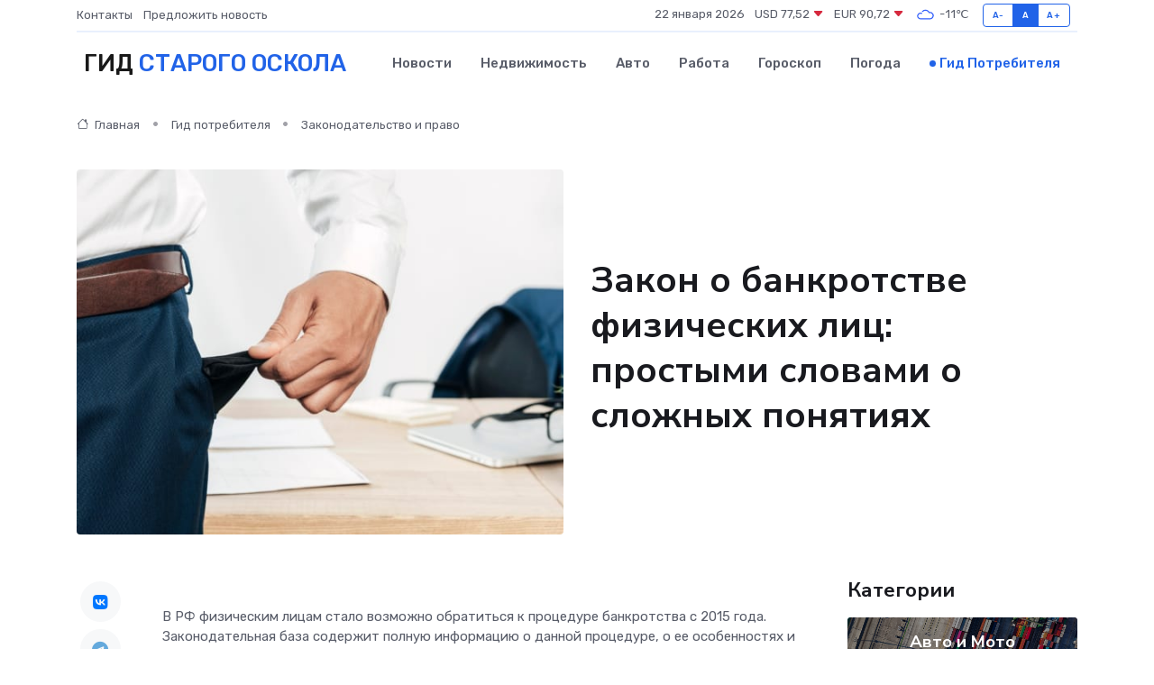

--- FILE ---
content_type: text/html; charset=UTF-8
request_url: https://s-oskol-gid.ru/poleznoe/zakon-o-bankrotstve.htm
body_size: 10711
content:
<!DOCTYPE html>
<html lang="ru">
<head>
	<meta charset="utf-8">
	<meta name="csrf-token" content="C1dJGlsCNnO7OQe73DLYrkQtnFK6yWtjpC6S6lt5">
    <meta http-equiv="X-UA-Compatible" content="IE=edge">
    <meta name="viewport" content="width=device-width, initial-scale=1">
    <title>Закон о банкротстве физических лиц: простыми словами о сложных понятиях</title>
    <meta name="description" property="description" content="Гид потребителя в Старом Осколе. Закон о банкротстве физических лиц: простыми словами о сложных понятиях">
    
    <meta property="fb:pages" content="105958871990207" />
    <link rel="shortcut icon" type="image/x-icon" href="https://s-oskol-gid.ru/favicon.svg">
    <link rel="canonical" href="https://s-oskol-gid.ru/poleznoe/zakon-o-bankrotstve.htm">
    <link rel="preconnect" href="https://fonts.gstatic.com">
    <link rel="dns-prefetch" href="https://fonts.googleapis.com">
    <link rel="dns-prefetch" href="https://pagead2.googlesyndication.com">
    <link rel="dns-prefetch" href="https://res.cloudinary.com">
    <link href="https://fonts.googleapis.com/css2?family=Nunito+Sans:wght@400;700&family=Rubik:wght@400;500;700&display=swap" rel="stylesheet">
    <link rel="stylesheet" type="text/css" href="https://s-oskol-gid.ru/assets/font-awesome/css/all.min.css">
    <link rel="stylesheet" type="text/css" href="https://s-oskol-gid.ru/assets/bootstrap-icons/bootstrap-icons.css">
    <link rel="stylesheet" type="text/css" href="https://s-oskol-gid.ru/assets/tiny-slider/tiny-slider.css">
    <link rel="stylesheet" type="text/css" href="https://s-oskol-gid.ru/assets/glightbox/css/glightbox.min.css">
    <link rel="stylesheet" type="text/css" href="https://s-oskol-gid.ru/assets/plyr/plyr.css">
    <link id="style-switch" rel="stylesheet" type="text/css" href="https://s-oskol-gid.ru/assets/css/style.css">
    <link rel="stylesheet" type="text/css" href="https://s-oskol-gid.ru/assets/css/style2.css">

    <meta name="twitter:card" content="summary">
    <meta name="twitter:site" content="@mysite">
    <meta name="twitter:title" content="Закон о банкротстве физических лиц: простыми словами о сложных понятиях">
    <meta name="twitter:description" content="Гид потребителя в Старом Осколе. Закон о банкротстве физических лиц: простыми словами о сложных понятиях">
    <meta name="twitter:creator" content="@mysite">
    <meta name="twitter:image:src" content="https://s-oskol-gid.ru/images/logo.gif">
    <meta name="twitter:domain" content="s-oskol-gid.ru">
    <meta name="twitter:card" content="summary_large_image" /><meta name="twitter:image" content="https://s-oskol-gid.ru/images/logo.gif">

    <meta property="og:url" content="http://s-oskol-gid.ru/poleznoe/zakon-o-bankrotstve.htm">
    <meta property="og:title" content="Закон о банкротстве физических лиц: простыми словами о сложных понятиях">
    <meta property="og:description" content="Гид потребителя в Старом Осколе. Закон о банкротстве физических лиц: простыми словами о сложных понятиях">
    <meta property="og:type" content="website">
    <meta property="og:image" content="https://s-oskol-gid.ru/images/logo.gif">
    <meta property="og:locale" content="ru_RU">
    <meta property="og:site_name" content="Гид Старого Оскола">
    

    <link rel="image_src" href="https://s-oskol-gid.ru/images/logo.gif" />

    <link rel="alternate" type="application/rss+xml" href="https://s-oskol-gid.ru/feed" title="Старый Оскол: гид, новости, афиша">
        <script async src="https://pagead2.googlesyndication.com/pagead/js/adsbygoogle.js"></script>
    <script>
        (adsbygoogle = window.adsbygoogle || []).push({
            google_ad_client: "ca-pub-0899253526956684",
            enable_page_level_ads: true
        });
    </script>
        
    
    
    
    <script>if (window.top !== window.self) window.top.location.replace(window.self.location.href);</script>
    <script>if(self != top) { top.location=document.location;}</script>

<!-- Google tag (gtag.js) -->
<script async src="https://www.googletagmanager.com/gtag/js?id=G-71VQP5FD0J"></script>
<script>
  window.dataLayer = window.dataLayer || [];
  function gtag(){dataLayer.push(arguments);}
  gtag('js', new Date());

  gtag('config', 'G-71VQP5FD0J');
</script>
</head>
<body>
<script type="text/javascript" > (function(m,e,t,r,i,k,a){m[i]=m[i]||function(){(m[i].a=m[i].a||[]).push(arguments)}; m[i].l=1*new Date();k=e.createElement(t),a=e.getElementsByTagName(t)[0],k.async=1,k.src=r,a.parentNode.insertBefore(k,a)}) (window, document, "script", "https://mc.yandex.ru/metrika/tag.js", "ym"); ym(54009481, "init", {}); ym(86840228, "init", { clickmap:true, trackLinks:true, accurateTrackBounce:true, webvisor:true });</script> <noscript><div><img src="https://mc.yandex.ru/watch/54009481" style="position:absolute; left:-9999px;" alt="" /><img src="https://mc.yandex.ru/watch/86840228" style="position:absolute; left:-9999px;" alt="" /></div></noscript>
<script type="text/javascript">
    new Image().src = "//counter.yadro.ru/hit?r"+escape(document.referrer)+((typeof(screen)=="undefined")?"":";s"+screen.width+"*"+screen.height+"*"+(screen.colorDepth?screen.colorDepth:screen.pixelDepth))+";u"+escape(document.URL)+";h"+escape(document.title.substring(0,150))+";"+Math.random();
</script>
<!-- Rating@Mail.ru counter -->
<script type="text/javascript">
var _tmr = window._tmr || (window._tmr = []);
_tmr.push({id: "3138453", type: "pageView", start: (new Date()).getTime()});
(function (d, w, id) {
  if (d.getElementById(id)) return;
  var ts = d.createElement("script"); ts.type = "text/javascript"; ts.async = true; ts.id = id;
  ts.src = "https://top-fwz1.mail.ru/js/code.js";
  var f = function () {var s = d.getElementsByTagName("script")[0]; s.parentNode.insertBefore(ts, s);};
  if (w.opera == "[object Opera]") { d.addEventListener("DOMContentLoaded", f, false); } else { f(); }
})(document, window, "topmailru-code");
</script><noscript><div>
<img src="https://top-fwz1.mail.ru/counter?id=3138453;js=na" style="border:0;position:absolute;left:-9999px;" alt="Top.Mail.Ru" />
</div></noscript>
<!-- //Rating@Mail.ru counter -->

<header class="navbar-light navbar-sticky header-static">
    <div class="navbar-top d-none d-lg-block small">
        <div class="container">
            <div class="d-md-flex justify-content-between align-items-center my-1">
                <!-- Top bar left -->
                <ul class="nav">
                    <li class="nav-item">
                        <a class="nav-link ps-0" href="https://s-oskol-gid.ru/contacts">Контакты</a>
                    </li>
                    <li class="nav-item">
                        <a class="nav-link ps-0" href="https://s-oskol-gid.ru/sendnews">Предложить новость</a>
                    </li>
                    
                </ul>
                <!-- Top bar right -->
                <div class="d-flex align-items-center">
                    
                    <ul class="list-inline mb-0 text-center text-sm-end me-3">
						<li class="list-inline-item">
							<span>22 января 2026</span>
						</li>
                        <li class="list-inline-item">
                            <a class="nav-link px-0" href="https://s-oskol-gid.ru/currency">
                                <span>USD 77,52 <i class="bi bi-caret-down-fill text-danger"></i></span>
                            </a>
						</li>
                        <li class="list-inline-item">
                            <a class="nav-link px-0" href="https://s-oskol-gid.ru/currency">
                                <span>EUR 90,72 <i class="bi bi-caret-down-fill text-danger"></i></span>
                            </a>
						</li>
						<li class="list-inline-item">
                            <a class="nav-link px-0" href="https://s-oskol-gid.ru/pogoda">
                                <svg xmlns="http://www.w3.org/2000/svg" width="25" height="25" viewBox="0 0 30 30"><path fill="#315EFB" fill-rule="evenodd" d="M25.036 13.066a4.948 4.948 0 0 1 0 5.868A4.99 4.99 0 0 1 20.99 21H8.507a4.49 4.49 0 0 1-3.64-1.86 4.458 4.458 0 0 1 0-5.281A4.491 4.491 0 0 1 8.506 12c.686 0 1.37.159 1.996.473a.5.5 0 0 1 .16.766l-.33.399a.502.502 0 0 1-.598.132 2.976 2.976 0 0 0-3.346.608 3.007 3.007 0 0 0 .334 4.532c.527.396 1.177.59 1.836.59H20.94a3.54 3.54 0 0 0 2.163-.711 3.497 3.497 0 0 0 1.358-3.206 3.45 3.45 0 0 0-.706-1.727A3.486 3.486 0 0 0 20.99 12.5c-.07 0-.138.016-.208.02-.328.02-.645.085-.947.192a.496.496 0 0 1-.63-.287 4.637 4.637 0 0 0-.445-.874 4.495 4.495 0 0 0-.584-.733A4.461 4.461 0 0 0 14.998 9.5a4.46 4.46 0 0 0-3.177 1.318 2.326 2.326 0 0 0-.135.147.5.5 0 0 1-.592.131 5.78 5.78 0 0 0-.453-.19.5.5 0 0 1-.21-.79A5.97 5.97 0 0 1 14.998 8a5.97 5.97 0 0 1 4.237 1.757c.398.399.704.85.966 1.319.262-.042.525-.076.79-.076a4.99 4.99 0 0 1 4.045 2.066zM0 0v30V0zm30 0v30V0z"></path></svg>
                                <span>-11&#8451;</span>
                            </a>
						</li>
					</ul>

                    <!-- Font size accessibility START -->
                    <div class="btn-group me-2" role="group" aria-label="font size changer">
                        <input type="radio" class="btn-check" name="fntradio" id="font-sm">
                        <label class="btn btn-xs btn-outline-primary mb-0" for="font-sm">A-</label>

                        <input type="radio" class="btn-check" name="fntradio" id="font-default" checked>
                        <label class="btn btn-xs btn-outline-primary mb-0" for="font-default">A</label>

                        <input type="radio" class="btn-check" name="fntradio" id="font-lg">
                        <label class="btn btn-xs btn-outline-primary mb-0" for="font-lg">A+</label>
                    </div>

                    
                </div>
            </div>
            <!-- Divider -->
            <div class="border-bottom border-2 border-primary opacity-1"></div>
        </div>
    </div>

    <!-- Logo Nav START -->
    <nav class="navbar navbar-expand-lg">
        <div class="container">
            <!-- Logo START -->
            <a class="navbar-brand" href="https://s-oskol-gid.ru" style="text-align: end;">
                
                			<span class="ms-2 fs-3 text-uppercase fw-normal">Гид <span style="color: #2163e8;">Старого Оскола</span></span>
                            </a>
            <!-- Logo END -->

            <!-- Responsive navbar toggler -->
            <button class="navbar-toggler ms-auto" type="button" data-bs-toggle="collapse"
                data-bs-target="#navbarCollapse" aria-controls="navbarCollapse" aria-expanded="false"
                aria-label="Toggle navigation">
                <span class="text-body h6 d-none d-sm-inline-block">Menu</span>
                <span class="navbar-toggler-icon"></span>
            </button>

            <!-- Main navbar START -->
            <div class="collapse navbar-collapse" id="navbarCollapse">
                <ul class="navbar-nav navbar-nav-scroll mx-auto">
                                        <li class="nav-item"> <a class="nav-link" href="https://s-oskol-gid.ru/news">Новости</a></li>
                                        <li class="nav-item"> <a class="nav-link" href="https://s-oskol-gid.ru/realty">Недвижимость</a></li>
                                        <li class="nav-item"> <a class="nav-link" href="https://s-oskol-gid.ru/auto">Авто</a></li>
                                        <li class="nav-item"> <a class="nav-link" href="https://s-oskol-gid.ru/job">Работа</a></li>
                                        <li class="nav-item"> <a class="nav-link" href="https://s-oskol-gid.ru/horoscope">Гороскоп</a></li>
                                        <li class="nav-item"> <a class="nav-link" href="https://s-oskol-gid.ru/pogoda">Погода</a></li>
                                        <li class="nav-item"> <a class="nav-link active" href="https://s-oskol-gid.ru/poleznoe">Гид потребителя</a></li>
                                    </ul>
            </div>
            <!-- Main navbar END -->

            
        </div>
    </nav>
    <!-- Logo Nav END -->
</header>
    <main>
        <!-- =======================
                Main content START -->
        <section class="pt-3 pb-lg-5">
            <div class="container" data-sticky-container>
                <div class="row">
                    <!-- Main Post START -->
                    <div class="col-lg-9">
                        <!-- Categorie Detail START -->
                        <div class="mb-4">
                            <nav aria-label="breadcrumb" itemscope itemtype="http://schema.org/BreadcrumbList">
                                <ol class="breadcrumb breadcrumb-dots">
                                    <li class="breadcrumb-item" itemprop="itemListElement" itemscope itemtype="http://schema.org/ListItem"><a href="https://s-oskol-gid.ru" title="Главная" itemprop="item"><i class="bi bi-house me-1"></i>
                                        <span itemprop="name">Главная</span></a><meta itemprop="position" content="1" />
                                    </li>
                                    <li class="breadcrumb-item" itemprop="itemListElement" itemscope itemtype="http://schema.org/ListItem"><a href="https://s-oskol-gid.ru/poleznoe" title="Гид потребителя" itemprop="item"> <span itemprop="name">Гид потребителя</span></a><meta itemprop="position" content="2" />
                                    </li>
                                    <li class="breadcrumb-item" itemprop="itemListElement" itemscope itemtype="http://schema.org/ListItem"><a
                                            href="https://s-oskol-gid.ru/poleznoe/categories/zakonodatelstvo-i-pravo.htm" title="Законодательство и право" itemprop="item"><span itemprop="name">Законодательство и право</span></a><meta itemprop="position" content="3" />
                                    </li>
                                </ol>
                            </nav>
                        </div>
                    </div>
                </div>
                <div class="row align-items-center">
                    <!-- Image -->
                    <div class="col-md-6 position-relative">
                                                <img class="rounded" src="https://res.cloudinary.com/cherepovetssu/image/upload/c_fill,w_600,h_450,q_auto/h7vgenz5bbifimg9xvcm" alt="Закон о банкротстве физических лиц: простыми словами о сложных понятиях">
                                            </div>
                    <!-- Content -->
                    <div class="col-md-6 mt-4 mt-md-0">
                        
                        <h1 class="display-6">Закон о банкротстве физических лиц: простыми словами о сложных понятиях</h1>
                    </div>
                </div>
            </div>
        </section>
        <!-- =======================
        Main START -->
        <section class="pt-0">
            <div class="container position-relative" data-sticky-container>
                <div class="row">
                    <!-- Left sidebar START -->
                    <div class="col-md-1">
                        <div class="text-start text-lg-center mb-5" data-sticky data-margin-top="80" data-sticky-for="767">
                            <style>
                                .fa-vk::before {
                                    color: #07f;
                                }
                                .fa-telegram::before {
                                    color: #64a9dc;
                                }
                                .fa-facebook-square::before {
                                    color: #3b5998;
                                }
                                .fa-odnoklassniki-square::before {
                                    color: #eb722e;
                                }
                                .fa-twitter-square::before {
                                    color: #00aced;
                                }
                                .fa-whatsapp::before {
                                    color: #65bc54;
                                }
                                .fa-viber::before {
                                    color: #7b519d;
                                }
                                .fa-moimir svg {
                                    background-color: #168de2;
                                    height: 18px;
                                    width: 18px;
                                    background-size: 18px 18px;
                                    border-radius: 4px;
                                    margin-bottom: 2px;
                                }
                            </style>
                            <ul class="nav text-white-force">
                                <li class="nav-item">
                                    <a class="nav-link icon-md rounded-circle m-1 p-0 fs-5 bg-light" href="https://vk.com/share.php?url=https://s-oskol-gid.ru/poleznoe/zakon-o-bankrotstve.htm&title=Закон о банкротстве физических лиц: простыми словами о сложных понятиях&utm_source=share" rel="nofollow" target="_blank">
                                        <i class="fab fa-vk align-middle text-body"></i>
                                    </a>
                                </li>
                                <li class="nav-item">
                                    <a class="nav-link icon-md rounded-circle m-1 p-0 fs-5 bg-light" href="https://t.me/share/url?url=https://s-oskol-gid.ru/poleznoe/zakon-o-bankrotstve.htm&text=Закон о банкротстве физических лиц: простыми словами о сложных понятиях&utm_source=share" rel="nofollow" target="_blank">
                                        <i class="fab fa-telegram align-middle text-body"></i>
                                    </a>
                                </li>
                                <li class="nav-item">
                                    <a class="nav-link icon-md rounded-circle m-1 p-0 fs-5 bg-light" href="https://connect.ok.ru/offer?url=https://s-oskol-gid.ru/poleznoe/zakon-o-bankrotstve.htm&title=Закон о банкротстве физических лиц: простыми словами о сложных понятиях&utm_source=share" rel="nofollow" target="_blank">
                                        <i class="fab fa-odnoklassniki-square align-middle text-body"></i>
                                    </a>
                                </li>
                                <li class="nav-item">
                                    <a class="nav-link icon-md rounded-circle m-1 p-0 fs-5 bg-light" href="https://www.facebook.com/sharer.php?src=sp&u=https://s-oskol-gid.ru/poleznoe/zakon-o-bankrotstve.htm&title=Закон о банкротстве физических лиц: простыми словами о сложных понятиях&utm_source=share" rel="nofollow" target="_blank">
                                        <i class="fab fa-facebook-square align-middle text-body"></i>
                                    </a>
                                </li>
                                <li class="nav-item">
                                    <a class="nav-link icon-md rounded-circle m-1 p-0 fs-5 bg-light" href="https://twitter.com/intent/tweet?text=Закон о банкротстве физических лиц: простыми словами о сложных понятиях&url=https://s-oskol-gid.ru/poleznoe/zakon-o-bankrotstve.htm&utm_source=share" rel="nofollow" target="_blank">
                                        <i class="fab fa-twitter-square align-middle text-body"></i>
                                    </a>
                                </li>
                                <li class="nav-item">
                                    <a class="nav-link icon-md rounded-circle m-1 p-0 fs-5 bg-light" href="https://api.whatsapp.com/send?text=Закон о банкротстве физических лиц: простыми словами о сложных понятиях https://s-oskol-gid.ru/poleznoe/zakon-o-bankrotstve.htm&utm_source=share" rel="nofollow" target="_blank">
                                        <i class="fab fa-whatsapp align-middle text-body"></i>
                                    </a>
                                </li>
                                <li class="nav-item">
                                    <a class="nav-link icon-md rounded-circle m-1 p-0 fs-5 bg-light" href="viber://forward?text=Закон о банкротстве физических лиц: простыми словами о сложных понятиях https://s-oskol-gid.ru/poleznoe/zakon-o-bankrotstve.htm&utm_source=share" rel="nofollow" target="_blank">
                                        <i class="fab fa-viber align-middle text-body"></i>
                                    </a>
                                </li>
                                <li class="nav-item">
                                    <a class="nav-link icon-md rounded-circle m-1 p-0 fs-5 bg-light" href="https://connect.mail.ru/share?url=https://s-oskol-gid.ru/poleznoe/zakon-o-bankrotstve.htm&title=Закон о банкротстве физических лиц: простыми словами о сложных понятиях&utm_source=share" rel="nofollow" target="_blank">
                                        <i class="fab fa-moimir align-middle text-body"><svg viewBox='0 0 24 24' xmlns='http://www.w3.org/2000/svg'><path d='M8.889 9.667a1.333 1.333 0 100-2.667 1.333 1.333 0 000 2.667zm6.222 0a1.333 1.333 0 100-2.667 1.333 1.333 0 000 2.667zm4.77 6.108l-1.802-3.028a.879.879 0 00-1.188-.307.843.843 0 00-.313 1.166l.214.36a6.71 6.71 0 01-4.795 1.996 6.711 6.711 0 01-4.792-1.992l.217-.364a.844.844 0 00-.313-1.166.878.878 0 00-1.189.307l-1.8 3.028a.844.844 0 00.312 1.166.88.88 0 001.189-.307l.683-1.147a8.466 8.466 0 005.694 2.18 8.463 8.463 0 005.698-2.184l.685 1.151a.873.873 0 001.189.307.844.844 0 00.312-1.166z' fill='#FFF' fill-rule='evenodd'/></svg></i>
                                    </a>
                                </li>
                            </ul>
                        </div>
                    </div>
                    <!-- Left sidebar END -->

                    <!-- Main Content START -->
                    <div class="col-md-10 col-lg-8 mb-5">
                        <div class="mb-4">
                                                    </div>
                        <div itemscope itemtype="http://schema.org/Article">
                            <meta itemprop="headline" content="Закон о банкротстве физических лиц: простыми словами о сложных понятиях">
                            <meta itemprop="identifier" content="https://s-oskol-gid.ru/2431">
                            <span itemprop="articleBody"><p>В РФ физическим лицам стало возможно обратиться к процедуре банкротства с 2015 года. Законодательная база содержит полную информацию о данной процедуре, о ее особенностях и последствиях. Однако, язык законов может оказаться сложным для тех, кто не является специалистом.</p>

<p>Сначала стоит понять, на что следует обратить внимание в первую очередь, чтобы предварительно определить, нужна ли данная процедура в конкретной ситуации. Так будет легче понять детали законодательства, если нужно будет разобраться в них.</p>
<p>Федеральный закон от 26 октября 2002 года №127-ФЗ "О несостоятельности (банкротстве)" регулирует процесс банкротства организаций. В 2015 году его дополнили вопросами банкротства физических лиц, что повлекло за собой изменения не только в Главе Х, но и в общих положениях Закона.</p>

<p>В случае задумывания о банкротстве, гражданин должен знать, кто и на каких основаниях может быть признан банкротом, суть процедур, которые используются в деле о банкротстве, чье участие в организации всех этапов банкротства обязательно, какую огласку имеет дело о банкротстве и какие возможны последствия проведенных процедур.</p>

<p>Существующее законодательство соответственно приводит ответы на все вышерассмотренные вопросы. При этом важно помнить, что подача заявления о банкротстве является обязанностью гражданина, если после трех месяцев просрочки выплат и при условии, что сумма финансовой задолженности превышает 500 000 рублей. По заявлению добровольное банкротство также возможно, если должник неплатежеспособен. Считается, что должник неплатежеспособен, если размер просроченной хотя бы на месяц суммы выплат больше 10% от общей суммы долга, оценочная стоимость имущества гражданина же при этом должна быть меньше суммы финансовых обязательств. Документы должны подтверждать несостоятельность.</p>

<p>Гражданину также необходимо оплатить на платной основе финансового управляющего из СРО, внося оплату на судебный депозит одновременно с оплатой госпошлины. В случае не нахождения специалиста самостоятельно, специалиста можно найти через своего официального представителя, например, частного юриста или юридическое консалтинговое агентство. Если специалист не был найден, то в СРО производится обращение.</p>

<p>Кандидатура финансового управляющего должна быть утверждена судом, именно он же ведет все переговоры и торги, а также распределяет денежные средства должника и публикует сведения о ходе банкротства в официальных источниках.</p>

<p>При банкротстве физлица обязательна публикация в газете «Коммерсантъ» и ЕФРСБ. Публикации платные и могут провериться новыми кредиторами, работодателями, а также другими лицами.</p>

<p>Банкротство физлица является процедурой, которая может занимать длительное время и внутри которой может применяться реструктуризация долгов или реализация имущества. В редких случаях может быть применено и то, и другое одновременно. При возникновении новых обстоятельств в деле о банкротстве не исключена вероятность прохождения всех трех процедур. Госпошлина, вознаграждение финансовому управляющему, оплата публикаций в газете «Коммерсантъ» и ЕФРСБ должны вноситься при каждой введенной процедуре. Реструктуризация долга производится по плану, согласованному с заявителем и одобренному советом кредиторов, а также утвержденному судом. Реализация имущества производится по утвержденному судом списку. После ее окончания требования кредиторов считаются удовлетворенными, даже если вырученная сумма не покрывает все долги. Мировое соглашение может быть подписано в любой момент по инициативе гражданина, если он изыскал средства на полное или частичное выполнение обязательств перед кредиторами. В этом документе фиксируются условия, на которых прекращается преследование должника. Если он не выполняет условия мирового соглашения, дело о банкротстве возобновляется и начинается реализация имущества.</p>
<p>В данной статье мы рассмотрим несколько примеров судебной практики по банкротству физических лиц и разъясним, какие могут возникнуть трудности при реализации законных прав граждан и как их можно преодолеть.</p>
<p>Один из главных проблемных вопросов – это признание гражданина банкротом. Случается, что человек обращается в арбитражный суд, однако по недоразумению ему отказывают в этом статусе. В таких случаях важно заручиться юридической поддержкой, чтобы избежать ошибочного решения.</p>
<p>Кроме того, государство обязано обеспечить все реальные условия для прохождения процедуры банкротства. Если же у должника возникли проблемы с поиском финансового управляющего, то за него должен делать запрос арбитражный суд до тех пор, пока не будет найден специалист. Главное, что конституционное право гражданина на судебную защиту в данном случае имеет приоритет.</p>
<p>Кроме того, для успешного прохождения процедуры банкротства, важно уберечь себя от подозрений в фиктивности банкротства. Если у гражданина возникают проблемы с выплатой по кредитам, банк может подозревать его в преднамеренном накоплении долгов с целью организации фиктивного банкротства. Однако, в таких случаях суд должен в первую очередь рассмотреть обстоятельства выдачи кредита.</p>
<p>Наконец, при наличии споров о реализованном имуществе после признания должника банкротом, суд может не удовлетворять требования кредиторов, если будут доказаны определенные обстоятельства.</p>
<p>В каждом конкретном случае следует обращаться к юристам, чтобы получить компетентную консультацию и помощь в решении возникающих проблем.</p>
<p>Что ждет банкрота после прохождения процедуры и какие ограничения ему грозят? Подробная информация находится в Законе о банкротстве.</p>

<p>Процедура банкротства предоставляет возможность избавиться от долгов и окончательно решить вопрос с кредиторами. Однако в законе четко прописаны последствия, которые следуют за этой процедурой.</p>

<p>Во время банкротства, суд может ограничить возможность гражданина покинуть страну. Однако, если у него есть веская причина для выезда, то ограничение может быть снято.</p>

<p>После объявления о банкротстве, гражданин не может подавать заявление на банкротство в течение пяти лет. Если ему нужно будет взять кредит или займ в этот период, то он обязан указать в анкете, что он проходил процедуру банкротства.</p>

<p>К тому же, после того, как гражданин признан банкротом, ему запрещается занимать руководящие должности в любых компаниях. Для страховых, пенсионных, микрофинансовых и инвестиционных компаний, этот запрет длится пять лет, а для кредитных организаций - десять лет.</p>

<p>В жизненно сложных ситуациях человеку без юридического образования бывает сложно разобраться в тонкостях законодательства. Но в помощь придут юристы, которые специализируются на ведении дел о банкротстве и смогут дать квалифицированную консультацию.</p>

<p>Фото: freepik.com</p></span>
                        </div>
                        <!-- Comments START -->
                        <div class="mt-5">
                            <h3>Комментарии (0)</h3>
                        </div>
                        <!-- Comments END -->
                        <!-- Reply START -->
                        <div>
                            <h3>Добавить комментарий</h3>
                            <small>Ваш email не публикуется. Обязательные поля отмечены *</small>
                            <form class="row g-3 mt-2">
                                <div class="col-md-6">
                                    <label class="form-label">Имя *</label>
                                    <input type="text" class="form-control" aria-label="First name">
                                </div>
                                <div class="col-md-6">
                                    <label class="form-label">Email *</label>
                                    <input type="email" class="form-control">
                                </div>
                                <div class="col-12">
                                    <label class="form-label">Текст комментария *</label>
                                    <textarea class="form-control" rows="3"></textarea>
                                </div>
                                <div class="col-12">
                                    <button type="submit" class="btn btn-primary">Оставить комментарий</button>
                                </div>
                            </form>
                        </div>
                        <!-- Reply END -->
                    </div>
                    <!-- Main Content END -->
                    <!-- Right sidebar START -->
                    <div class="col-lg-3 d-none d-lg-block">
                        <div data-sticky data-margin-top="80" data-sticky-for="991">
                            <!-- Categories -->
                            <div>
                                <h4 class="mb-3">Категории</h4>
                                                                    <!-- Category item -->
                                    <div class="text-center mb-3 card-bg-scale position-relative overflow-hidden rounded"
                                        style="background-image:url(https://s-oskol-gid.ru/assets/images/blog/4by3/05.jpg); background-position: center left; background-size: cover;">
                                        <div class="bg-dark-overlay-4 p-3">
                                            <a href="https://s-oskol-gid.ru/poleznoe/categories/avto-i-moto.htm"
                                                class="stretched-link btn-link fw-bold text-white h5">Авто и Мото</a>
                                        </div>
                                    </div>
                                                                    <!-- Category item -->
                                    <div class="text-center mb-3 card-bg-scale position-relative overflow-hidden rounded"
                                        style="background-image:url(https://s-oskol-gid.ru/assets/images/blog/4by3/01.jpg); background-position: center left; background-size: cover;">
                                        <div class="bg-dark-overlay-4 p-3">
                                            <a href="https://s-oskol-gid.ru/poleznoe/categories/delovoi-mir.htm"
                                                class="stretched-link btn-link fw-bold text-white h5">Деловой мир</a>
                                        </div>
                                    </div>
                                                                    <!-- Category item -->
                                    <div class="text-center mb-3 card-bg-scale position-relative overflow-hidden rounded"
                                        style="background-image:url(https://s-oskol-gid.ru/assets/images/blog/4by3/01.jpg); background-position: center left; background-size: cover;">
                                        <div class="bg-dark-overlay-4 p-3">
                                            <a href="https://s-oskol-gid.ru/poleznoe/categories/dom-i-semja.htm"
                                                class="stretched-link btn-link fw-bold text-white h5">Дом и семья</a>
                                        </div>
                                    </div>
                                                                    <!-- Category item -->
                                    <div class="text-center mb-3 card-bg-scale position-relative overflow-hidden rounded"
                                        style="background-image:url(https://s-oskol-gid.ru/assets/images/blog/4by3/01.jpg); background-position: center left; background-size: cover;">
                                        <div class="bg-dark-overlay-4 p-3">
                                            <a href="https://s-oskol-gid.ru/poleznoe/categories/zakonodatelstvo-i-pravo.htm"
                                                class="stretched-link btn-link fw-bold text-white h5">Законодательство и право</a>
                                        </div>
                                    </div>
                                                                    <!-- Category item -->
                                    <div class="text-center mb-3 card-bg-scale position-relative overflow-hidden rounded"
                                        style="background-image:url(https://s-oskol-gid.ru/assets/images/blog/4by3/04.jpg); background-position: center left; background-size: cover;">
                                        <div class="bg-dark-overlay-4 p-3">
                                            <a href="https://s-oskol-gid.ru/poleznoe/categories/lichnye-dengi.htm"
                                                class="stretched-link btn-link fw-bold text-white h5">Личные деньги</a>
                                        </div>
                                    </div>
                                                                    <!-- Category item -->
                                    <div class="text-center mb-3 card-bg-scale position-relative overflow-hidden rounded"
                                        style="background-image:url(https://s-oskol-gid.ru/assets/images/blog/4by3/08.jpg); background-position: center left; background-size: cover;">
                                        <div class="bg-dark-overlay-4 p-3">
                                            <a href="https://s-oskol-gid.ru/poleznoe/categories/meditsina-i-zdorove.htm"
                                                class="stretched-link btn-link fw-bold text-white h5">Медицина и здоровье</a>
                                        </div>
                                    </div>
                                                                    <!-- Category item -->
                                    <div class="text-center mb-3 card-bg-scale position-relative overflow-hidden rounded"
                                        style="background-image:url(https://s-oskol-gid.ru/assets/images/blog/4by3/08.jpg); background-position: center left; background-size: cover;">
                                        <div class="bg-dark-overlay-4 p-3">
                                            <a href="https://s-oskol-gid.ru/poleznoe/categories/moda-i-stil.htm"
                                                class="stretched-link btn-link fw-bold text-white h5">Мода и стиль</a>
                                        </div>
                                    </div>
                                                                    <!-- Category item -->
                                    <div class="text-center mb-3 card-bg-scale position-relative overflow-hidden rounded"
                                        style="background-image:url(https://s-oskol-gid.ru/assets/images/blog/4by3/06.jpg); background-position: center left; background-size: cover;">
                                        <div class="bg-dark-overlay-4 p-3">
                                            <a href="https://s-oskol-gid.ru/poleznoe/categories/nedvizhimost.htm"
                                                class="stretched-link btn-link fw-bold text-white h5">Недвижимость</a>
                                        </div>
                                    </div>
                                                                    <!-- Category item -->
                                    <div class="text-center mb-3 card-bg-scale position-relative overflow-hidden rounded"
                                        style="background-image:url(https://s-oskol-gid.ru/assets/images/blog/4by3/06.jpg); background-position: center left; background-size: cover;">
                                        <div class="bg-dark-overlay-4 p-3">
                                            <a href="https://s-oskol-gid.ru/poleznoe/categories/novye-tekhnologii.htm"
                                                class="stretched-link btn-link fw-bold text-white h5">Новые технологии</a>
                                        </div>
                                    </div>
                                                                    <!-- Category item -->
                                    <div class="text-center mb-3 card-bg-scale position-relative overflow-hidden rounded"
                                        style="background-image:url(https://s-oskol-gid.ru/assets/images/blog/4by3/02.jpg); background-position: center left; background-size: cover;">
                                        <div class="bg-dark-overlay-4 p-3">
                                            <a href="https://s-oskol-gid.ru/poleznoe/categories/obrazovanie.htm"
                                                class="stretched-link btn-link fw-bold text-white h5">Образование</a>
                                        </div>
                                    </div>
                                                                    <!-- Category item -->
                                    <div class="text-center mb-3 card-bg-scale position-relative overflow-hidden rounded"
                                        style="background-image:url(https://s-oskol-gid.ru/assets/images/blog/4by3/06.jpg); background-position: center left; background-size: cover;">
                                        <div class="bg-dark-overlay-4 p-3">
                                            <a href="https://s-oskol-gid.ru/poleznoe/categories/prazdniki-i-meroprijatija.htm"
                                                class="stretched-link btn-link fw-bold text-white h5">Праздники и мероприятия</a>
                                        </div>
                                    </div>
                                                                    <!-- Category item -->
                                    <div class="text-center mb-3 card-bg-scale position-relative overflow-hidden rounded"
                                        style="background-image:url(https://s-oskol-gid.ru/assets/images/blog/4by3/03.jpg); background-position: center left; background-size: cover;">
                                        <div class="bg-dark-overlay-4 p-3">
                                            <a href="https://s-oskol-gid.ru/poleznoe/categories/promyshlennost-i-proizvodstvo.htm"
                                                class="stretched-link btn-link fw-bold text-white h5">Промышленность и производство</a>
                                        </div>
                                    </div>
                                                                    <!-- Category item -->
                                    <div class="text-center mb-3 card-bg-scale position-relative overflow-hidden rounded"
                                        style="background-image:url(https://s-oskol-gid.ru/assets/images/blog/4by3/01.jpg); background-position: center left; background-size: cover;">
                                        <div class="bg-dark-overlay-4 p-3">
                                            <a href="https://s-oskol-gid.ru/poleznoe/categories/puteshestvija-i-turizm.htm"
                                                class="stretched-link btn-link fw-bold text-white h5">Путешествия и туризм</a>
                                        </div>
                                    </div>
                                                                    <!-- Category item -->
                                    <div class="text-center mb-3 card-bg-scale position-relative overflow-hidden rounded"
                                        style="background-image:url(https://s-oskol-gid.ru/assets/images/blog/4by3/06.jpg); background-position: center left; background-size: cover;">
                                        <div class="bg-dark-overlay-4 p-3">
                                            <a href="https://s-oskol-gid.ru/poleznoe/categories/razvlechenija-i-otdykh.htm"
                                                class="stretched-link btn-link fw-bold text-white h5">Развлечения и отдых</a>
                                        </div>
                                    </div>
                                                                    <!-- Category item -->
                                    <div class="text-center mb-3 card-bg-scale position-relative overflow-hidden rounded"
                                        style="background-image:url(https://s-oskol-gid.ru/assets/images/blog/4by3/09.jpg); background-position: center left; background-size: cover;">
                                        <div class="bg-dark-overlay-4 p-3">
                                            <a href="https://s-oskol-gid.ru/poleznoe/categories/sport.htm"
                                                class="stretched-link btn-link fw-bold text-white h5">Спорт и ЗОЖ</a>
                                        </div>
                                    </div>
                                                                    <!-- Category item -->
                                    <div class="text-center mb-3 card-bg-scale position-relative overflow-hidden rounded"
                                        style="background-image:url(https://s-oskol-gid.ru/assets/images/blog/4by3/09.jpg); background-position: center left; background-size: cover;">
                                        <div class="bg-dark-overlay-4 p-3">
                                            <a href="https://s-oskol-gid.ru/poleznoe/categories/tovary-i-uslugi.htm"
                                                class="stretched-link btn-link fw-bold text-white h5">Товары и услуги</a>
                                        </div>
                                    </div>
                                                            </div>
                        </div>
                    </div>
                    <!-- Right sidebar END -->
                </div>
        </section>
    </main>
<footer class="bg-dark pt-5">
    
    <!-- Footer copyright START -->
    <div class="bg-dark-overlay-3 mt-5">
        <div class="container">
            <div class="row align-items-center justify-content-md-between py-4">
                <div class="col-md-6">
                    <!-- Copyright -->
                    <div class="text-center text-md-start text-primary-hover text-muted">
                        &#169;2026 Старый Оскол. Все права защищены.
                    </div>
                </div>
                
            </div>
        </div>
    </div>
    <!-- Footer copyright END -->
    <script type="application/ld+json">
        {"@context":"https:\/\/schema.org","@type":"Organization","name":"\u0421\u0442\u0430\u0440\u044b\u0439 \u041e\u0441\u043a\u043e\u043b - \u0433\u0438\u0434, \u043d\u043e\u0432\u043e\u0441\u0442\u0438, \u0430\u0444\u0438\u0448\u0430","url":"https:\/\/s-oskol-gid.ru","sameAs":["https:\/\/vk.com\/public207947101","https:\/\/t.me\/oskol_gid"]}
    </script>
</footer>
<!-- Back to top -->
<div class="back-top"><i class="bi bi-arrow-up-short"></i></div>
<script src="https://s-oskol-gid.ru/assets/bootstrap/js/bootstrap.bundle.min.js"></script>
<script src="https://s-oskol-gid.ru/assets/tiny-slider/tiny-slider.js"></script>
<script src="https://s-oskol-gid.ru/assets/sticky-js/sticky.min.js"></script>
<script src="https://s-oskol-gid.ru/assets/glightbox/js/glightbox.min.js"></script>
<script src="https://s-oskol-gid.ru/assets/plyr/plyr.js"></script>
<script src="https://s-oskol-gid.ru/assets/js/functions.js"></script>
<script src="https://yastatic.net/share2/share.js" async></script>
<script defer src="https://static.cloudflareinsights.com/beacon.min.js/vcd15cbe7772f49c399c6a5babf22c1241717689176015" integrity="sha512-ZpsOmlRQV6y907TI0dKBHq9Md29nnaEIPlkf84rnaERnq6zvWvPUqr2ft8M1aS28oN72PdrCzSjY4U6VaAw1EQ==" data-cf-beacon='{"version":"2024.11.0","token":"b23b7b5346e046cdb9ecbaf6cb64dd59","r":1,"server_timing":{"name":{"cfCacheStatus":true,"cfEdge":true,"cfExtPri":true,"cfL4":true,"cfOrigin":true,"cfSpeedBrain":true},"location_startswith":null}}' crossorigin="anonymous"></script>
</body>
</html>


--- FILE ---
content_type: text/html; charset=utf-8
request_url: https://www.google.com/recaptcha/api2/aframe
body_size: 268
content:
<!DOCTYPE HTML><html><head><meta http-equiv="content-type" content="text/html; charset=UTF-8"></head><body><script nonce="Po59sc1INcZwKWqBuNHMaA">/** Anti-fraud and anti-abuse applications only. See google.com/recaptcha */ try{var clients={'sodar':'https://pagead2.googlesyndication.com/pagead/sodar?'};window.addEventListener("message",function(a){try{if(a.source===window.parent){var b=JSON.parse(a.data);var c=clients[b['id']];if(c){var d=document.createElement('img');d.src=c+b['params']+'&rc='+(localStorage.getItem("rc::a")?sessionStorage.getItem("rc::b"):"");window.document.body.appendChild(d);sessionStorage.setItem("rc::e",parseInt(sessionStorage.getItem("rc::e")||0)+1);localStorage.setItem("rc::h",'1769036254550');}}}catch(b){}});window.parent.postMessage("_grecaptcha_ready", "*");}catch(b){}</script></body></html>